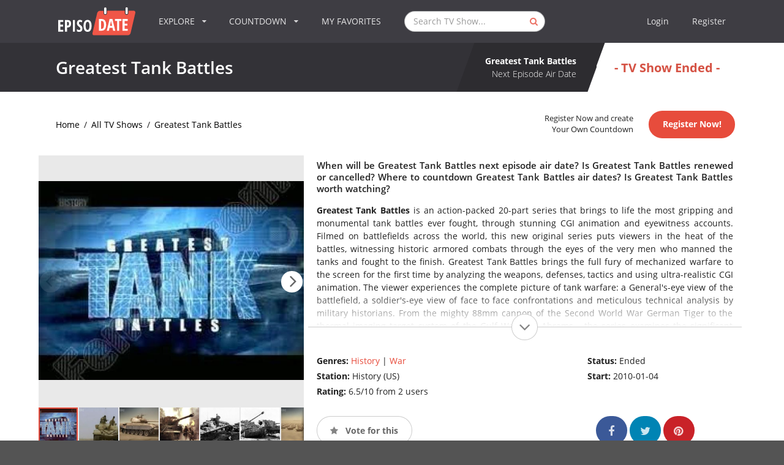

--- FILE ---
content_type: text/html; charset=utf-8
request_url: https://www.google.com/recaptcha/api2/aframe
body_size: 264
content:
<!DOCTYPE HTML><html><head><meta http-equiv="content-type" content="text/html; charset=UTF-8"></head><body><script nonce="XGKogtw1suoNot8xAaH1bg">/** Anti-fraud and anti-abuse applications only. See google.com/recaptcha */ try{var clients={'sodar':'https://pagead2.googlesyndication.com/pagead/sodar?'};window.addEventListener("message",function(a){try{if(a.source===window.parent){var b=JSON.parse(a.data);var c=clients[b['id']];if(c){var d=document.createElement('img');d.src=c+b['params']+'&rc='+(localStorage.getItem("rc::a")?sessionStorage.getItem("rc::b"):"");window.document.body.appendChild(d);sessionStorage.setItem("rc::e",parseInt(sessionStorage.getItem("rc::e")||0)+1);localStorage.setItem("rc::h",'1769096166412');}}}catch(b){}});window.parent.postMessage("_grecaptcha_ready", "*");}catch(b){}</script></body></html>

--- FILE ---
content_type: application/javascript; charset=utf-8
request_url: https://fundingchoicesmessages.google.com/f/AGSKWxVvGeHUh33kdZXUkaMD5mT4zzFoTu1ZWZAFTlMjZx-yj51LqTZaoJOuIJNmkHk6e-cyLyUt_Hib-yDt4ef5yXzFzPigMm-fU0eXPEDaP9ZIa2e-TipUVysFWPiPwafxoLqCGOQVtTTwQNJrP1HUF0P2JEUfw1v4hIMNVk77cQcSIfKqD1u1Cc5uWaBW/_/local-ad./adtvideo..biz/ad2/_ad3.-adblack-
body_size: -1288
content:
window['81d5e482-2a7b-4ea8-84bf-4072da46ce39'] = true;